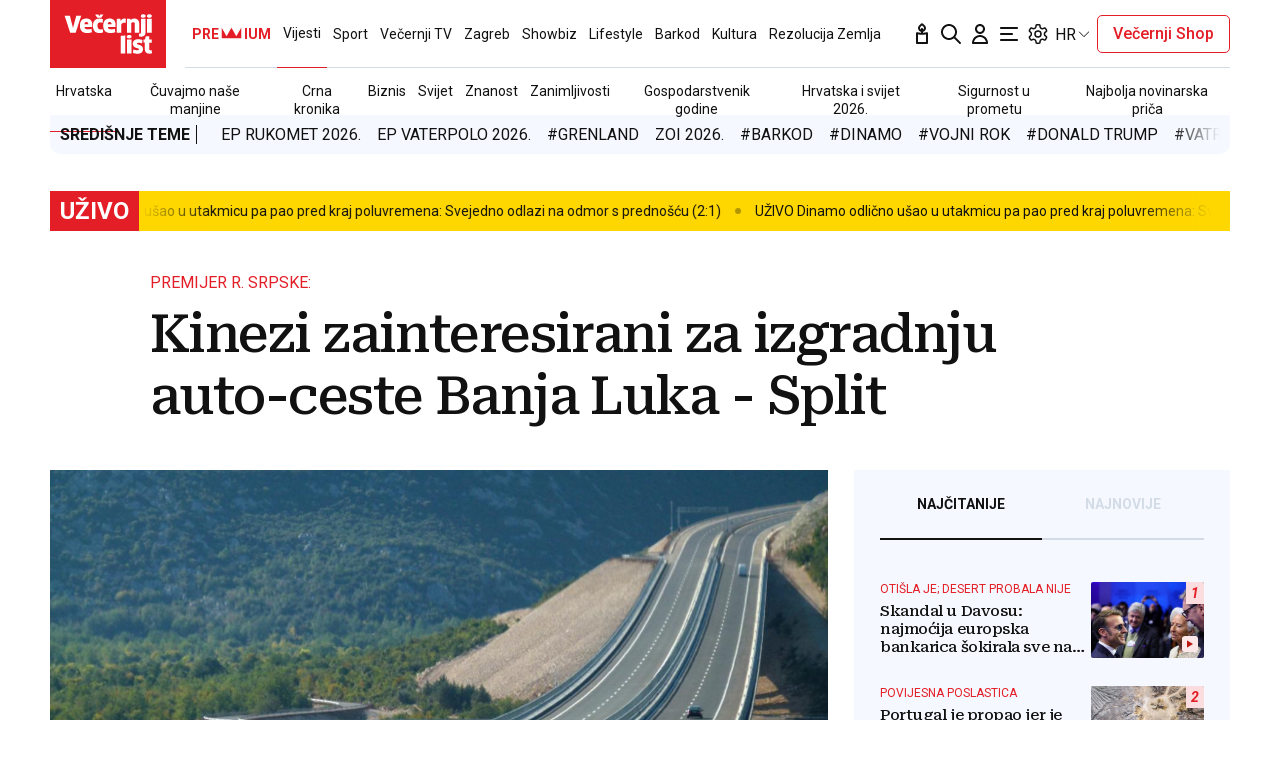

--- FILE ---
content_type: text/html; charset=utf-8
request_url: https://traffic.styria.hr/v2/feed/1799/vl_vijesti_partnerski_clanak_redesign?custom_css=%2F%2Fwww.vecernji.hr%2Fstatic%2Fvlredesign%2Fcss%2Ftes.css
body_size: 1239
content:
<!DOCTYPE html>

<html lang="hr">

    <head>
        <meta charset="UTF-8">

        
    
    <link rel="stylesheet" href="//www.vecernji.hr/static/vlredesign/css/tes.css?v=20221220">
    
    <script src="/static/vecernji/js/iframeResizer.contentWindow.min.js"></script>


        <title>24sata</title>

    </head>
    <body class="" >

        
    <div class="grid">
        
            <div class="grid__item">
                <article class="card">
                    <a class="card__link" href="https://www.24sata.hr/news/uzivo-danska-odlucila-poslati-jos-1000-vojnika-na-grenland-1102457?utm_source=Vecernji.hr&amp;utm_medium=Widget&amp;utm_campaign=Partnerski+portali" onclick="ga('send', 'event', 'S vecernji.hr', 'Na 24sata.hr', 'https://www.24sata.hr/news/uzivo\u002Ddanska\u002Dodlucila\u002Dposlati\u002Djos\u002D1000\u002Dvojnika\u002Dna\u002Dgrenland\u002D1102457');" title="Grenlandski premijer: &#x27;Samo mi i Danska odlučujemo o našoj sudbini&#x27;. Oglasio se Zelenski..." target="_blank">
                        <div class="card__visual">
                            <div class="card__image">
                                <div class="image ">
                                    <img src="/media/images/1/1bb66dd08391b54982e4df551cfa39dc.jpg" alt="Grenlandski premijer: &#x27;Samo mi i Danska odlučujemo o našoj sudbini&#x27;. Oglasio se Zelenski...">
                                </div>
                            </div>
                        </div>
                        <div class="card__text ">
                            <div class="card__headline">
                                24sata
                            </div>
                            <h3 class="card__title">
                                Grenlandski premijer: &#x27;Samo mi i Danska odlučujemo o našoj sudbini&#x27;. Oglasio se Zelenski...
                            </h3>
                        </div>
                    </a>
                </article>
            </div>
        
            <div class="grid__item">
                <article class="card">
                    <a class="card__link" href="https://www.24sata.hr/sport/dzomba-namjerno-su-nam-to-radili-to-je-bilo-pripremljeno-vori-i-ja-bih-ucinio-sto-je-dagur-1102716?utm_source=Vecernji.hr&amp;utm_medium=Widget&amp;utm_campaign=Partnerski+portali" onclick="ga('send', 'event', 'S vecernji.hr', 'Na 24sata.hr', 'https://www.24sata.hr/sport/dzomba\u002Dnamjerno\u002Dsu\u002Dnam\u002Dto\u002Dradili\u002Dto\u002Dje\u002Dbilo\u002Dpripremljeno\u002Dvori\u002Di\u002Dja\u002Dbih\u002Ducinio\u002Dsto\u002Dje\u002Ddagur\u002D1102716');" title="Džomba: Namjerno su nam to radili, to je bilo pripremljeno! Vori: I ja bih učinio što je Dagur" target="_blank">
                        <div class="card__visual">
                            <div class="card__image">
                                <div class="image ">
                                    <img src="/media/images/b/bf6b773d0b7126e610f978b827ba5df3.jpg" alt="Džomba: Namjerno su nam to radili, to je bilo pripremljeno! Vori: I ja bih učinio što je Dagur">
                                </div>
                            </div>
                        </div>
                        <div class="card__text ">
                            <div class="card__headline">
                                24sata
                            </div>
                            <h3 class="card__title">
                                Džomba: Namjerno su nam to radili, to je bilo pripremljeno! Vori: I ja bih učinio što je Dagur
                            </h3>
                        </div>
                    </a>
                </article>
            </div>
        
            <div class="grid__item">
                <article class="card">
                    <a class="card__link" href="https://www.24sata.hr/lifestyle/osobine-muzeva-zodijaka-koji-najbolje-odgovara-bas-vama-1000522?utm_source=Vecernji.hr&amp;utm_medium=Widget&amp;utm_campaign=Partnerski+portali" onclick="ga('send', 'event', 'S vecernji.hr', 'Na 24sata.hr', 'https://www.24sata.hr/lifestyle/osobine\u002Dmuzeva\u002Dzodijaka\u002Dkoji\u002Dnajbolje\u002Dodgovara\u002Dbas\u002Dvama\u002D1000522');" title="Osobine muževa Zodijaka: Koji najbolje odgovara baš vama?" target="_blank">
                        <div class="card__visual">
                            <div class="card__image">
                                <div class="image ">
                                    <img src="/media/images/a/a925d3e12d4a5cef2c988c702d35d35f.jpg" alt="Osobine muževa Zodijaka: Koji najbolje odgovara baš vama?">
                                </div>
                            </div>
                        </div>
                        <div class="card__text ">
                            <div class="card__headline">
                                24sata
                            </div>
                            <h3 class="card__title">
                                Osobine muževa Zodijaka: Koji najbolje odgovara baš vama?
                            </h3>
                        </div>
                    </a>
                </article>
            </div>
        
            <div class="grid__item">
                <article class="card">
                    <a class="card__link" href="https://www.24sata.hr/sport/uzivo-svedska-hrvatska-bitka-za-prvo-mjesto-skupine-1102595?utm_source=Vecernji.hr&amp;utm_medium=Widget&amp;utm_campaign=Partnerski+portali" onclick="ga('send', 'event', 'S vecernji.hr', 'Na 24sata.hr', 'https://www.24sata.hr/sport/uzivo\u002Dsvedska\u002Dhrvatska\u002Dbitka\u002Dza\u002Dprvo\u002Dmjesto\u002Dskupine\u002D1102595');" title="Švedska - Hrvatska 33-25: Vrlo težak poraz naših. U drugi krug nećemo prenijeti bodove" target="_blank">
                        <div class="card__visual">
                            <div class="card__image">
                                <div class="image ">
                                    <img src="/media/images/8/818479dc5377c55f1c09d6cdd442a97d.jpg" alt="Švedska - Hrvatska 33-25: Vrlo težak poraz naših. U drugi krug nećemo prenijeti bodove">
                                </div>
                            </div>
                        </div>
                        <div class="card__text ">
                            <div class="card__headline">
                                24sata
                            </div>
                            <h3 class="card__title">
                                Švedska - Hrvatska 33-25: Vrlo težak poraz naših. U drugi krug nećemo prenijeti bodove
                            </h3>
                        </div>
                    </a>
                </article>
            </div>
        
    </div>


    </body>
</html>


--- FILE ---
content_type: application/javascript
request_url: https://www.vecernji.hr/static/vlredesign/js/modules/video_player.js?bust=20251109
body_size: 6449
content:
/*jshint multistr: true */
/*jshint esversion: 6 */

// https://googleads.github.io/videojs-ima/examples/simple/

$(function() {

    const providerYT1   = 'youtube';
    const providerYT2   = 'youtu.be';
    const providerVimeo = 'vimeo';
    const providerCDN   = 'CDN';
    const markers       = [25, 50, 75];
    const articleBody = document.querySelector('.js-articleBody');
    const autoplaySettings = articleBody.dataset.videoAutoplay;
    let autoplaySettingsObject = {};
    const autoplayFallback = '0';

    // None will occur when the live setting doesn't exist
    if (autoplaySettings && autoplaySettings !== 'None') {
        const entries = autoplaySettings.split(', ');
        entries.forEach(x => {
            const [key, value] = x.split(':');
            autoplaySettingsObject[key] = value.trim();
        })
    }

    function getAutoplayValue(provider) {
        return autoplaySettingsObject[provider] || autoplayFallback;
    }

    const disablePrerol = $('body').data('bodyextrainfo') && $('body').data('bodyextrainfo').includes('no_preroll');
    const didomiDisabled = document.querySelector('body').dataset.didomiDisabled === 'True';

    let playersMarkers  = [],
        bannersEnabled  = false,
        isMuted         = true,
        headerHeight    = $('.header').outerHeight(),
        consentForBasicAds = false,
        consentForPersonalizedAds = false;

    function findObjectIndexById(haystack, key, needle) {
        for (let i = 0; i < haystack.length; i++) {
            if (haystack[i][key] == needle) {
                return i;
            }
        }
        return null;
    }


    function eventToGA(thisObject, eventType) {
        let eventName;

        if (thisObject.currentSrc()) {
            eventName = thisObject.currentSrc();
        } else {
            eventName = 'not set';
        }

        dataLayer.push({
			event: 'video',
			eventCategory: 'Video',
			eventAction: eventType,
			eventLabel: eventName
		});

        //ga('G360.send', 'event', 'Video', eventType, eventName);
    }


    function trackProgress(player) {

        player.on('timeupdate', function(e) {

            const percentPlayed = Math.floor(player.currentTime() * 100 / player.duration());

            const playerMarkerID = player.id_;
            const playerMarkerIndex = findObjectIndexById(playersMarkers, 'id', playerMarkerID);

            if (markers.includes(percentPlayed) && !playersMarkers[playerMarkerIndex].markers.includes(percentPlayed)) {
                playersMarkers[playerMarkerIndex].markers.push(percentPlayed);
                eventToGA(this, `${percentPlayed}%`);
            }
        });
    }


    function applyVideoAnalytics(player) {
        // videojs on events: loadstart, sourceset, waiting, ended, seeking, play, firstplay, durationchange, fullscreenchange, error, loadedmetadaa, posterchange, textdata, ratechange timeupdate

        // init player tracking object
        playersMarkers.push({
            'id': player.id_,
            'markers': [],
            'played': false,
            'paused': false
        });

        player.on('play', function(e) {
            const playerMarkerIndex = findObjectIndexById(playersMarkers, 'id', player.id_);
            if (playersMarkers[playerMarkerIndex].played) { return; }
            playersMarkers[playerMarkerIndex].played = true;
            eventToGA(this, 'Played video');
        });

        player.on('pause', function(e) {
            let remainingTime =  player.remainingTime();
            const playerMarkerIndex = findObjectIndexById(playersMarkers, 'id', player.id_);
            if (playersMarkers[playerMarkerIndex].paused) { return; }
            playersMarkers[playerMarkerIndex].paused = true;

            if (remainingTime != 0) {
                eventToGA(this, 'Paused video');
            }
        });

        player.on('ended', function(e) {
            eventToGA(this, '100%');
        });

        player.on('error', function(e) {
            eventToGA(this, 'Video error');
        });

        player.on('adsready', function(){
            bannersEnabled = true;
        });

        if (bannersEnabled == true) {

            player.ima.addEventListener(google.ima.AdEvent.Type.COMPLETE, function(){
                trackProgress(player);
            });

        } else {
            trackProgress(player);
        }
    }

    function setVideoPlayer(videoSlot, videoURL, muted) {

        let prerollTag = '';

        // if didomi is disabled or the user enabled both ads consents, fill the preroll tag
        if (didomiDisabled || (consentForBasicAds && consentForPersonalizedAds)) {
            let adZone = $(window).width() < 1024 ? 'mVecernji_Video_PreRoll' : 'Vecernji_Video_PreRoll';
            prerollTag = `https://pubads.g.doubleclick.net/gampad/ads?iu=/1015704/${adZone}${getArticleSectionSlug()}&description_url=https%3A%2F%2Fwww.vecernji.hr&tfcd=0&npa=0&sz=400x300%7C504x338%7C620x380%7C640x480&gdfp_req=1&output=vast&unviewed_position_start=1&env=vp&impl=s&description_url=[description_url]&correlator=${new Date().getTime()}`;
        }

        // must add timeout on play-> to play ads you need to play video first, and due to loading times for scripts you can see few miliseconds of video before it is actualy paused to play add
        // https://github.com/googleads/videojs-ima/issues/167
        let playerInstance = videojs(videoSlot[0], { 'html5': { 'hls': { 'overrideNative': true } }, 'autoplay': false, 'preload': 'auto', 'prerollTimeout': 500, 'timeout': 5000, 'muted': muted }),
            videoID = playerInstance.id();

        // defining controls inside options doesn't work for some odd reason
        playerInstance.controls(true);

        playerInstance.src({ type: 'video/mp4', src: videoURL });

        var shareOptions = {
            socials: ['fbFeed', 'messenger', 'tw', 'viber', 'email'],
            url: window.location.href,
            image: playerInstance.poster(),
            // required for Facebook and Messenger
            fbAppId: '117486881606473',
            // optional for Facebook
            redirectUri: window.location.href + '#close',
        }

        playerInstance.share(shareOptions);

        // if prerol is disabled, do not call ima plugin because it creates bug in play-pause interaction on autoplay
        if (disablePrerol) {

            prerollTag = '';

        } else if (didomiDisabled || (consentForBasicAds && consentForPersonalizedAds)) {

            var adsCancelTimeout = 10000; // if not downloaded in this time, skip it

            playerInstance.vastClient({
                adTagUrl: prerollTag,
                playAdAlways: true,
                adCancelTimeout: adsCancelTimeout,
                adsEnabled: true
            });
        }

        applyVideoAnalytics(playerInstance);
    }


    $.fn.inViewHalfPage = function(){
        const $win              = $(window);
        const scrollPosition    = $win.scrollTop();
        const headerOffset      = headerHeight; // header height
        const $obj              = $(this);
        const visibleArea       = $win.height()/2 + scrollPosition + headerOffset; // upper half of screen
        const objStartPos       = $obj.offset().top + $obj.outerHeight() / 2;

        return visibleArea >= objStartPos && scrollPosition <= objStartPos;
    };


    // Autoplay video when player come into view
    const setVideoAutoplay = (videoSlot, videoURL) => {

        setVideoPlayer(videoSlot, videoURL, true);

        let videoPlayerInstance = videojs(videoSlot[0]),
            userInteracted      = false,
            adPlaying           = false,
            videoActive         = false;

        function videoEventHandler(event) {
            userInteracted = true;
        }

        // this events are not stackable! can not use on('play pause seeked')

        videoPlayerInstance.on('play', videoEventHandler);
        videoPlayerInstance.on('pause', videoEventHandler);
        videoPlayerInstance.on('volumechange', function() {
            isMuted = false;
        });

        $(document).on('slideChanged', function(e){
            videoPlayerInstance.pause();
        });

        videoPlayerInstance.on('seeked', videoEventHandler);

        function checkTopPositionVideo() {

            let videoIsInView = videoSlot.inViewHalfPage();

            // we autoplay video if it is in upper half on page, never been interected with and we have to pause  if user scrolls away. then we don't autoplay it again! autoplayed video must be muted

            if (!userInteracted && videoIsInView) {
                videoPlayerInstance.play();
                videoActive = true;

                // if didomiDisabled is false, or consents are false or undefined, or disablePrerol is true stop here
                if (!didomiDisabled || !consentForBasicAds || !consentForPersonalizedAds || disablePrerol) return;

                videoPlayerInstance.ima.addEventListener(google.ima.AdEvent.Type.STARTED, function(){
                    adPlaying = true;
                });
                videoPlayerInstance.ima.addEventListener(google.ima.AdEvent.Type.COMPLETE, function(){
                    if (isMuted) {
                        videoPlayerInstance.muted(true);
                        videoPlayerInstance.volume(0);
                    }

                    videoPlayerInstance.play(true);
                });

            } else if (userInteracted && videoActive && !videoIsInView) {

                videoPlayerInstance.pause();
                videoActive = false;

                if (adPlaying && !disablePrerol) {
                    videoPlayerInstance.ima.pauseAd();
                }

            } else if (userInteracted) {
                videoPlayerInstance.muted(true);
                videoPlayerInstance.volume(0);
            }
        }

        const autoplayValue = getAutoplayValue('upload');

        if (autoplayValue === '0') { return; }

        $(window).scroll($.throttle(800, checkTopPositionVideo));
    };


    // set youtube or vimeo embeded player
    const setEmbededPlayer = (videoSlot, videoURL, videoProvider) => {

        const fWidth  = '100%';
        const fHeight = '100%';

        let iframeSrc = '';
        let paddBott = 56.25;

        if (videoProvider === providerYT1) {

            // regexp for extracting youtube video ID - works with playlists, time ...
            const regExp  = /^.*((youtu.be\/)|(v\/)|(\/u\/\w\/)|(embed\/)|(watch\?))\??v?=?([^#\&\?]*).*/;
            const match   = videoURL.match(regExp);
            let ytMovieID = match && match[7].length == 11 ? match[7] : false;

            if (!ytMovieID) { return; } // break if not valid youtube ID

            iframeSrc = `https://www.youtube.com/embed/${ytMovieID}?autoplay=${getAutoplayValue(videoProvider)}&mute=1&origin=https://www.vecernji.hr`;

            // set padding here if aspect ratio change
            // paddBott = 56.25; // 66.6; // old value just in case

        } else if (videoProvider === providerVimeo) {
            // regexp for extracting vimeo video ID - works with channel, playlist ...
            const regExp      = /(videos|video|channels|\.com)\/([\d]+)/;
            const match       = videoURL.match(regExp);
            let vimeoMovieID  = match && match[2] ? match[2] : false;

            if (!vimeoMovieID) { return; }// break if not valid vimeo ID

            iframeSrc = `https://player.vimeo.com/video/${vimeoMovieID}?autoplay=${getAutoplayValue(videoProvider)}&autopause=0&muted=1&color=00adef`;
        }

        const $videoIframe = `<iframe class="embeded_${videoProvider}_player" width="${fWidth}" height="${fHeight}" frameborder="0" style="position: absolute;" src="${iframeSrc}" allow="autoplay; fullscreen; picture-in-picture" webkitallowfullscreen mozallowfullscreen allowfullscreen></iframe>`;

        // getting Video container
        const $videoContainer = videoSlot;

        $videoContainer
            .html( '' )
            .css({
                'display': 'block',
                'position': 'relative',
                'height': '0',
                'width': fWidth,
                'padding-bottom': paddBott + '%'
            });

        $videoContainer.append($($videoIframe));

    };


    const inlinePlayerInit = () => {

        let video = $('video.js-videoPlayer');

        if (video.length == 0) { return; }

        else {

            video.each(function(){
                // acces videojs instance with $(this) --> videojs(($(this)[0]))

                let videoSlot = $(this),
                    videoURL        = videoSlot.data('videourl'),
                    videoProvider   = getVideoProvider(videoURL);

                if (videoProvider === 'CDN') {
                    // let  videoPlayerInstance = videojs.getPlayer(videoSlot[0]);
                    setVideoAutoplay(videoSlot, videoURL);
                } else {
                    setEmbededPlayer(videoSlot, videoURL, videoProvider);
                }

            });
        }
    };
    window.inlinePlayerInit = inlinePlayerInit;


    $.fn.inView = function(){
        const ScreenPortions    = 4; // screen split to 1/4
        const $win              = $(window);
        const headerOffset      = headerHeight; // header height
        const $obj              = $(this);

        const scrollPosition    = $win.scrollTop() + ($win.height() / ScreenPortions) + headerOffset; // pomak za trećinu + header
        const visibleArea       = $win.scrollTop() + ($win.height() / ScreenPortions * 2) + headerOffset; // gornja trećina ekrana
        const objEndPos         = $obj.offset().top + $obj.outerHeight();

        return visibleArea >= objEndPos && scrollPosition <= objEndPos;
    };


    // get article section for preroll targeting
    function getArticleSectionSlug() {

        var articleSectionSlug = '';
        var $articleContent = $('.js-articleContent');

        //if in article
        if ($articleContent.length > 0) {

            var articleSectionData = $articleContent.data('section-slug');
            var articleSubsectionData = $articleContent.data('subsection-slug');
            var articleID = $articleContent.data('article-id');

            if (articleSectionData != '') {
                articleSectionSlug += '&cust_params=section%3D' + articleSectionData;
            }

            if (articleSubsectionData != '') {
                articleSectionSlug += '%26subsection%3D' + articleSubsectionData;
            }

            if (articleID != '') {
                articleSectionSlug += '%26articleID%3D' + articleID;
            }
        }

        return articleSectionSlug;
    }


    // returns vimeo, youtube, CDN
    const getVideoProvider = videoURL => {

        if (videoURL && (videoURL.includes(providerYT1) || videoURL.includes(providerYT2))) {
            return providerYT1;
        }

        if (videoURL && videoURL.includes(providerVimeo)) {
            return providerVimeo;
        }

        return providerCDN;
    };


    const setInArticlePreroll = () => {

        // disabling preroll on sections
        if (disablePrerol) { return; }

        const $articleContent = $('.js-prerollInArticleWrap');
        const contentHeight = $articleContent.height();

        const prerollID = 'inArticlePreroll';
        let $prerollContainer;

        const fileUrl = '/static/video/blank_video.mp4';

        let prerollInstance;
        let prerollExit = false;

        function checkTopPosition () {

            prerollInstance = videojs('inArticlePreroll');

            if (!prerollExit && $prerollContainer.length) {

                if ($prerollContainer.inView()) {
                    prerollInstance.play();

                } else {
                    prerollInstance.pause();
                }
            }
        }

        const destroyInArticlePreroll = (videoPlayerInstance) => {

            $prerollContainer.css({
                'height': '0',
                'padding-bottom': '0',
                'margin-bottom': '0'
            });

            // after 500ms (css-transition) remove InArticlePreroll video
            setTimeout(() => {
                videoPlayerInstance.dispose()
            }, 500);

        };

        const createInArticlePreroll = () => {

            // check if we are on article page
            if (!$articleContent.length) { return; }

            const paragraphs = $articleContent.find('p').length;
            const halfParagr = Math.ceil(paragraphs / 2);

            // create player in the middle of article
            const inArticlePosition = $articleContent.find('p').eq(halfParagr);
            const inArticleContent  =  `<div id="${prerollID}_container" class="article__video_wrap video" style="position: relative; width:100%; height:0px; padding-bottom: 0; visibility:hidden; transition: all 0.5s; z-index: 1; overflow: hidden;">
                                            <video id="${prerollID}" class="video-js">
                                                <source src="/static/video/blank_video.mp4" type="video/mp4">
                                            </video>
                                        </div>`;
            inArticlePosition.append(inArticleContent);
            $prerollContainer = $(`#${prerollID}_container`);

            let adSizes = $(window).width() < 1024 ? '400x300|504x338|600x400|620x380|640x360|640x380|640x480' : '640x360|504x338|600x400|620x380|640x380';
            let adZone = $(window).width() < 1024 ? 'mVecernji_Video_InArticle' : 'Vecernji_Video_InArticle';
            const prerollTag = `https://pubads.g.doubleclick.net/gampad/ads?sz=${adSizes}&iu=/1015704/${adZone}${getArticleSectionSlug()}&impl=s&gdfp_req=1&env=vp&output=xml_vast2&unviewed_position_start=1&url=www.vecernji.hr&description_url=[description_url]&correlator=${new Date().getTime()}`;

            if (inArticlePosition.length) {
                let videoPlayerInstance = videojs('inArticlePreroll', {
                        controls: false,
                        autoplay: false,
                        preload: 'auto',
                        muted: true
                    }),
                    videoID = videoPlayerInstance.id_;


                // options for preroll banner
                var options = {
                    id: videoID,
                    adTagUrl: prerollTag,
                    adLabel: 'Reklama'
                };

                videoPlayerInstance.ima(options);

                videoPlayerInstance.on('adsready', function(){
                    videoPlayerInstance.ima.addEventListener(google.ima.AdEvent.Type.STARTED, function(){

                        $(`#${prerollID}_container`).css({
                            'visibility': 'visible',
                            'padding-bottom': '56.25%',
                            'margin-bottom': '20px',
                            'margin-top': '20px'
                        });

                        $(`#${prerollID}`).css({
                            'position': 'absolute'
                        });
                    });

                    videoPlayerInstance.ima.addEventListener(google.ima.AdEvent.Type.COMPLETE, function () {
                        $(window).off('scroll.checkTopPosition');
                        videoPlayerInstance.muted(true);
                        videoPlayerInstance.volume(0);
                        destroyInArticlePreroll(videoPlayerInstance);
                    });
                });

                $(window).on('scroll.checkTopPosition', $.throttle(500, checkTopPosition) );
            }
        };

        // if didomi is not disabled or one of the consents is not given, stop here
        if (didomiDisabled || (consentForBasicAds && consentForPersonalizedAds)) {
            setTimeout(() => {
                createInArticlePreroll ();
            }, 500);
        }
    };

    if (didomiDisabled) {

        inlinePlayerInit();
        setInArticlePreroll();

    } else {

        window.didomiOnReady = window.didomiOnReady || [];
        window.didomiOnReady.push(function (Didomi) {

            consentForBasicAds = Didomi.getUserConsentStatusForPurpose('select_basic_ads');
            consentForPersonalizedAds = Didomi.getUserConsentStatusForPurpose('select_personalized_ads');

            inlinePlayerInit();
            setInArticlePreroll();

        });
    }
});
